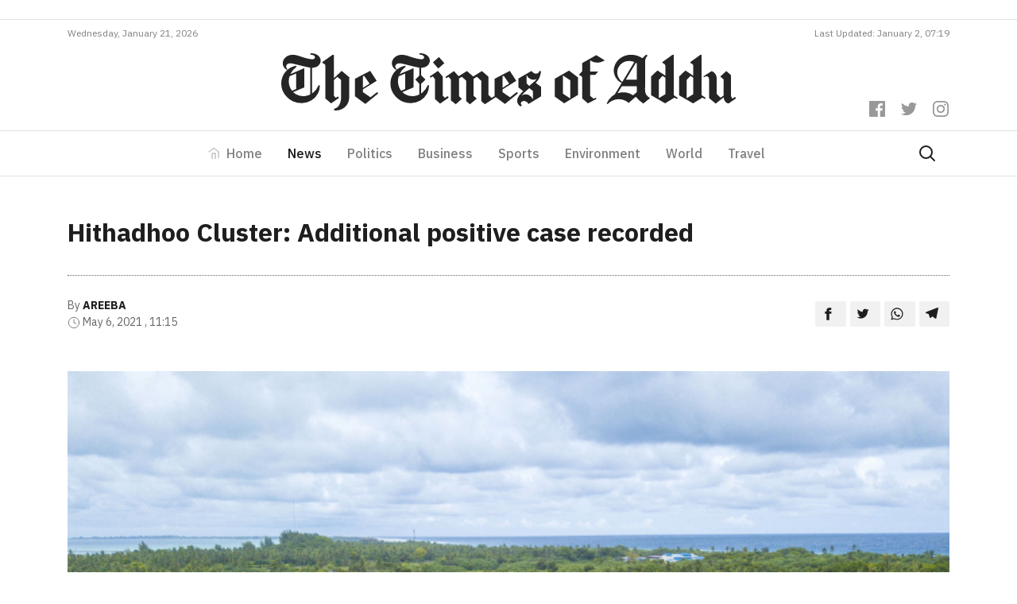

--- FILE ---
content_type: text/html; charset=utf-8
request_url: https://www.google.com/recaptcha/api2/aframe
body_size: 266
content:
<!DOCTYPE HTML><html><head><meta http-equiv="content-type" content="text/html; charset=UTF-8"></head><body><script nonce="dTVTVyRe2NCiHTF5i-gMCg">/** Anti-fraud and anti-abuse applications only. See google.com/recaptcha */ try{var clients={'sodar':'https://pagead2.googlesyndication.com/pagead/sodar?'};window.addEventListener("message",function(a){try{if(a.source===window.parent){var b=JSON.parse(a.data);var c=clients[b['id']];if(c){var d=document.createElement('img');d.src=c+b['params']+'&rc='+(localStorage.getItem("rc::a")?sessionStorage.getItem("rc::b"):"");window.document.body.appendChild(d);sessionStorage.setItem("rc::e",parseInt(sessionStorage.getItem("rc::e")||0)+1);localStorage.setItem("rc::h",'1768997135221');}}}catch(b){}});window.parent.postMessage("_grecaptcha_ready", "*");}catch(b){}</script></body></html>